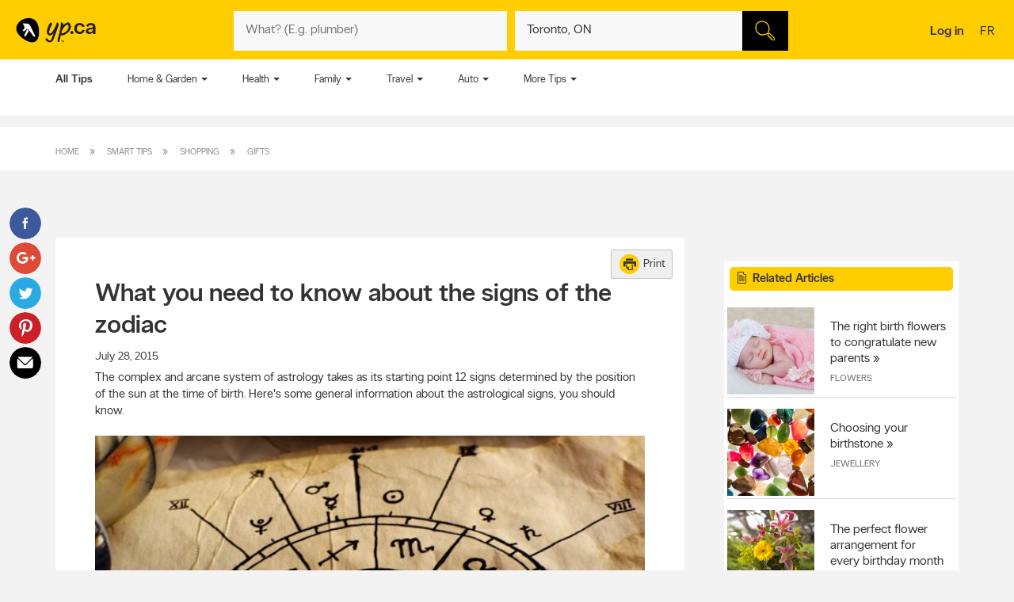

--- FILE ---
content_type: image/svg+xml
request_url: https://static.yellowpages.ca/ypca/ypui-7.2.6-20260120.1057/resources/images/share/share-email.svg
body_size: 733
content:
<?xml version="1.0" encoding="UTF-8" standalone="no"?>
<svg width="40px" height="40px" viewBox="0 0 40 40" version="1.1" xmlns="http://www.w3.org/2000/svg" xmlns:xlink="http://www.w3.org/1999/xlink" xmlns:sketch="http://www.bohemiancoding.com/sketch/ns">
    <!-- Generator: Sketch 3.4 (15588) - http://www.bohemiancoding.com/sketch -->
    <title>Email</title>
    <desc>Created with Sketch.</desc>
    <defs></defs>
    <g id="Final" stroke="none" stroke-width="1" fill="none" fill-rule="evenodd" sketch:type="MSPage">
        <g id="social-media-icons" sketch:type="MSArtboardGroup" transform="translate(-108.000000, -215.000000)">
            <g id="Social-Media-Icons-Copy" sketch:type="MSLayerGroup" transform="translate(108.000000, 14.000000)">
                <g id="Email" transform="translate(0.000000, 201.000000)" sketch:type="MSShapeGroup">
                    <circle id="Oval-48" fill="#000000" cx="20" cy="20" r="20"></circle>
                    <path d="M28.2511905,13.7821739 C28.9780736,13.0771739 28.7590043,12.5 27.7647186,12.5 L11.7054978,12.5 C10.7112121,12.5 10.4890043,13.0797826 11.2121212,13.7893478 L18.3717316,20.81 C19.0948485,21.518913 20.2805844,21.5221739 21.0068398,20.8165217 L28.2511905,13.7821739 L28.2511905,13.7821739 Z M20.9905195,22.5323913 C20.262381,23.2354348 19.0747619,23.2308696 18.351645,22.5219565 L10.9579004,15.2763043 C10.2347835,14.5673913 9.64285714,14.8328261 9.64285714,15.8658696 L9.64285714,25.051087 C9.64285714,26.0841304 10.4563636,26.9293478 11.4506494,26.9293478 L27.921645,26.9293478 C28.9159307,26.9293478 29.7294372,26.0841304 29.7294372,25.051087 L29.7294372,15.9676087 C29.7294372,14.9345652 29.1337446,14.6645652 28.4056061,15.3682609 L20.9905195,22.5323913 L20.9905195,22.5323913 Z" id="Imported-Layers" fill="#FFFFFF"></path>
                </g>
            </g>
        </g>
    </g>
</svg>

--- FILE ---
content_type: image/svg+xml
request_url: https://static.yellowpages.ca/ypca/ypui-7.2.6-20260120.1057/resources/images/verticals/yellowpages/logo-en.svg
body_size: 1750
content:
<?xml version="1.0" standalone="no"?>
<!DOCTYPE svg PUBLIC "-//W3C//DTD SVG 20010904//EN"
 "http://www.w3.org/TR/2001/REC-SVG-20010904/DTD/svg10.dtd">
<svg version="1.0" xmlns="http://www.w3.org/2000/svg"
 width="744.000000pt" height="238.000000pt" viewBox="0 0 744.000000 238.000000"
 preserveAspectRatio="xMidYMid meet">

<g transform="translate(0.000000,238.000000) scale(0.100000,-0.100000)"
fill="#000000" stroke="none">
<path d="M1000 2305 c-318 -50 -643 -250 -809 -499 -105 -156 -145 -284 -145
-461 0 -147 18 -222 84 -361 65 -134 148 -244 294 -389 466 -464 1041 -667
1351 -477 103 63 202 195 254 338 142 390 102 1023 -89 1404 -171 341 -527
510 -940 445z m63 -510 c81 -21 132 -49 182 -101 36 -38 85 -134 289 -561 186
-391 243 -520 235 -530 -21 -25 -78 -33 -119 -17 -33 14 -66 55 -260 330 -242
343 -253 354 -345 354 -61 0 -96 -20 -177 -96 -82 -79 -123 -99 -177 -84 -21
5 -45 18 -54 28 -16 17 -14 23 39 93 81 106 104 160 104 240 0 87 -14 124 -94
247 -36 56 -66 105 -66 107 0 3 87 5 193 5 139 0 209 -4 250 -15z m37 -590
c37 -19 70 -66 70 -100 0 -17 -53 -117 -141 -265 -180 -305 -161 -281 -194
-250 -15 14 -33 37 -41 52 -28 53 -18 91 72 281 147 308 140 297 175 297 16 0
43 -7 59 -15z"/>
<path d="M4132 1903 c-16 -15 -21 -40 -31 -161 -20 -250 -85 -586 -225 -1167
-83 -347 -86 -364 -70 -410 16 -49 72 -107 99 -103 12 2 28 20 42 48 22 44 77
246 128 471 l26 116 72 -5 c92 -5 174 15 292 73 225 111 427 316 519 528 29
68 31 78 31 202 0 125 -1 133 -33 207 -41 95 -106 170 -167 193 -37 15 -54 16
-107 6 -104 -18 -181 -63 -285 -165 l-91 -91 -4 66 c-4 81 -37 136 -105 180
-55 34 -64 35 -91 12z m640 -243 c28 -39 43 -147 30 -223 -42 -255 -327 -517
-599 -551 -40 -5 -53 -4 -53 6 0 7 14 64 30 127 63 240 196 453 370 593 102
81 184 99 222 48z"/>
<path d="M3120 1861 c-115 -121 -266 -531 -295 -803 -7 -62 8 -155 32 -202 23
-45 103 -126 148 -149 103 -52 230 -11 353 117 40 40 72 73 72 72 0 -18 -143
-426 -176 -501 -57 -129 -97 -175 -155 -175 -61 0 -104 26 -206 122 -50 49
-98 88 -106 88 -20 0 -75 -64 -83 -96 -12 -45 13 -98 69 -151 176 -166 426
-175 561 -21 70 80 104 160 277 648 228 643 299 858 299 905 -1 104 -122 228
-168 172 -6 -6 -34 -77 -62 -156 -119 -332 -252 -580 -396 -739 -94 -104 -166
-131 -219 -82 -21 19 -25 33 -25 77 0 116 54 303 148 508 129 284 132 305 62
369 -53 48 -83 47 -130 -3z"/>
<path d="M5683 1835 c-168 -46 -292 -173 -338 -346 -20 -72 -19 -226 1 -302
44 -170 170 -299 338 -343 110 -29 260 -13 366 41 58 29 137 105 172 166 27
46 55 126 46 134 -6 6 -157 35 -183 35 -14 0 -25 -13 -38 -44 -39 -95 -122
-150 -227 -150 -73 0 -124 19 -171 67 -114 114 -115 379 -2 489 50 49 99 68
175 68 101 0 175 -48 216 -140 9 -19 17 -37 18 -38 6 -10 214 43 214 53 0 7
-16 44 -35 82 -38 77 -115 157 -183 192 -98 50 -259 65 -369 36z"/>
<path d="M6695 1832 c-73 -22 -95 -33 -161 -83 -48 -35 -134 -147 -134 -173 0
-6 45 -25 100 -42 97 -30 100 -31 106 -11 10 33 77 99 119 118 49 22 152 25
199 5 53 -22 90 -79 91 -139 l0 -50 -193 -43 c-212 -47 -303 -82 -366 -142
-51 -49 -76 -104 -76 -172 0 -78 16 -125 58 -171 56 -63 122 -92 219 -97 129
-7 238 30 319 109 l41 40 7 -32 c3 -17 6 -49 6 -70 l0 -39 118 0 117 0 -3 357
c-3 396 -7 429 -65 504 -78 103 -164 140 -332 145 -85 3 -124 0 -170 -14z
m325 -603 c0 -56 -4 -77 -22 -102 -78 -115 -262 -163 -348 -90 -60 50 -45 135
31 173 31 16 288 85 332 89 4 1 7 -31 7 -70z"/>
<path d="M5033 1080 c-87 -53 -82 -189 8 -236 52 -27 123 -15 166 28 88 88 28
228 -97 228 -27 0 -58 -8 -77 -20z"/>
<path d="M4150 190 c0 -5 7 -10 15 -10 12 0 15 -13 15 -55 0 -42 3 -55 15 -55
12 0 15 13 15 55 0 48 2 55 20 55 11 0 20 5 20 10 0 6 -22 10 -50 10 -27 0
-50 -4 -50 -10z"/>
<path d="M4260 135 c0 -37 4 -65 10 -65 6 0 10 17 11 38 l0 37 16 -37 c8 -21
20 -38 27 -38 7 0 19 19 28 43 l17 42 0 -42 c1 -24 6 -43 11 -43 6 0 10 29 10
66 0 55 -3 65 -16 62 -9 -2 -24 -23 -33 -47 l-17 -43 -18 46 c-26 69 -46 61
-46 -19z"/>
</g>
</svg>


--- FILE ---
content_type: image/svg+xml
request_url: https://static.yellowpages.ca/ypca/ypui-7.2.6-20260120.1057/resources/images/share/share-pinterest.svg
body_size: 1069
content:
<?xml version="1.0" encoding="UTF-8" standalone="no"?>
<svg width="40px" height="40px" viewBox="0 0 40 40" version="1.1" xmlns="http://www.w3.org/2000/svg" xmlns:xlink="http://www.w3.org/1999/xlink" xmlns:sketch="http://www.bohemiancoding.com/sketch/ns">
    <!-- Generator: Sketch 3.4 (15588) - http://www.bohemiancoding.com/sketch -->
    <title>Pinterest</title>
    <desc>Created with Sketch.</desc>
    <defs></defs>
    <g id="Final" stroke="none" stroke-width="1" fill="none" fill-rule="evenodd" sketch:type="MSPage">
        <g id="social-media-icons" sketch:type="MSArtboardGroup" transform="translate(-108.000000, -165.000000)">
            <g id="Social-Media-Icons-Copy" sketch:type="MSLayerGroup" transform="translate(108.000000, 14.000000)">
                <g id="Pinterest" transform="translate(0.000000, 151.000000)" sketch:type="MSShapeGroup">
                    <circle id="Oval-48-Copy" fill="#CB2027" cx="20" cy="20" r="20"></circle>
                    <path d="M12,16.8937718 C12,19.0680971 12.8217497,21.0014805 14.5831421,21.721967 C14.8714549,21.8400987 15.1317534,21.7266455 15.2146287,21.4049998 C15.2729916,21.1839414 15.4107281,20.623693 15.4725928,20.3909384 C15.5566354,20.0751407 15.5239521,19.9628571 15.2905005,19.6879962 C14.7827433,19.086811 14.4582455,18.3101827 14.4582455,17.2083998 C14.4582455,14.0153346 16.8417865,11.156781 20.6680585,11.156781 C24.0542741,11.156781 25.9148835,13.230519 25.9148835,15.9990117 C25.9148835,19.642381 24.3064019,22.7184841 21.9170246,22.7184841 C20.5968557,22.7184841 19.6093554,21.6248885 19.9268496,20.2833333 C20.3050412,18.6832918 21.0392465,16.9557617 21.0392465,15.7990066 C21.0392465,14.7662313 20.4847989,13.9018814 19.3385515,13.9018814 C17.9903684,13.9018814 16.9059857,15.3019177 16.9059857,17.1733112 C16.9059857,18.3663245 17.3086897,19.173363 17.3086897,19.173363 C17.3086897,19.173363 15.9278234,25.0331639 15.686201,26.0600911 C15.2041234,28.1034189 15.613831,30.608747 15.6488487,30.8613851 C15.6698594,31.0110966 15.8612897,31.0461852 15.9488341,30.9339016 C16.0725634,30.7713243 17.6787105,28.7841383 18.2249873,26.7992916 C18.3802326,26.2367039 19.1132707,23.3243477 19.1132707,23.3243477 C19.5509925,24.1617963 20.8303073,24.9009968 22.1924975,24.9009968 C26.2475521,24.9009968 28.9976121,21.1968072 28.9976121,16.238784 C28.9976121,12.4901489 25.8296737,9 21.0135669,9 C15.0220312,9 12,13.3053747 12,16.8937718 Z" id="pinterest-L" fill="#FFFFFF"></path>
                </g>
            </g>
        </g>
    </g>
</svg>

--- FILE ---
content_type: image/svg+xml
request_url: https://static.yellowpages.ca/ypca/ypui-7.2.6-20260120.1057/resources/images/share/share-twitter.svg
body_size: 962
content:
<?xml version="1.0" encoding="UTF-8" standalone="no"?>
<svg width="40px" height="40px" viewBox="0 0 40 40" version="1.1" xmlns="http://www.w3.org/2000/svg" xmlns:xlink="http://www.w3.org/1999/xlink" xmlns:sketch="http://www.bohemiancoding.com/sketch/ns">
    <!-- Generator: Sketch 3.4 (15588) - http://www.bohemiancoding.com/sketch -->
    <title>TW</title>
    <desc>Created with Sketch.</desc>
    <defs></defs>
    <g id="Final" stroke="none" stroke-width="1" fill="none" fill-rule="evenodd" sketch:type="MSPage">
        <g id="social-media-icons" sketch:type="MSArtboardGroup" transform="translate(-108.000000, -64.000000)">
            <g id="Social-Media-Icons-Copy" sketch:type="MSLayerGroup" transform="translate(108.000000, 14.000000)">
                <g id="TW" transform="translate(0.000000, 50.000000)" sketch:type="MSShapeGroup">
                    <circle id="Oval-48" fill="#2AAAE3" cx="20" cy="20" r="20"></circle>
                    <path d="M29.4681818,15.1492857 C28.8179727,15.4292857 28.1191636,15.6178571 27.3857455,15.7028571 C28.1353636,15.2678571 28.7089909,14.5785714 28.9799727,13.7571429 C28.2804273,14.16 27.5035636,14.4528571 26.6773636,14.6107143 C26.0168455,13.9271429 25.0735636,13.5 24.0308727,13.5 C22.0287,13.5 20.4050182,15.0742857 20.4050182,17.0171429 C20.4050182,17.2928571 20.4374182,17.5614286 20.4985364,17.8185714 C17.4853364,17.6721429 14.8138091,16.2714286 13.0251818,14.1435714 C12.7129636,14.6628571 12.5340273,15.2671429 12.5340273,15.9114286 C12.5340273,17.1314286 13.1739273,18.2078571 14.1466636,18.8385714 C13.5524182,18.82 12.9935182,18.6621429 12.5045727,18.3985714 L12.5045727,18.4428571 C12.5045727,20.1471429 13.7541818,21.5685714 15.4132091,21.8914286 C15.1090909,21.9707143 14.7887727,22.015 14.4581455,22.015 C14.2247182,22.015 13.9971818,21.9935714 13.7762727,21.9521429 C14.2379727,23.3492857 15.5766818,24.3664286 17.1635455,24.3942857 C15.9227727,25.3371429 14.3594727,25.8992857 12.6606818,25.8992857 C12.3683455,25.8992857 12.0796909,25.8835714 11.7954545,25.8507143 C13.3999909,26.8478571 15.3057,27.4307143 17.3535273,27.4307143 C24.0235091,27.4307143 27.6692455,22.0714286 27.6692455,17.4235714 C27.6692455,17.2714286 27.6655636,17.1192857 27.6589364,16.9685714 C28.3673182,16.4728571 28.9821818,15.8535714 29.4681818,15.1478571 L29.4681818,15.1492857" id="Imported-Layers" fill="#FFFFFF"></path>
                </g>
            </g>
        </g>
    </g>
</svg>